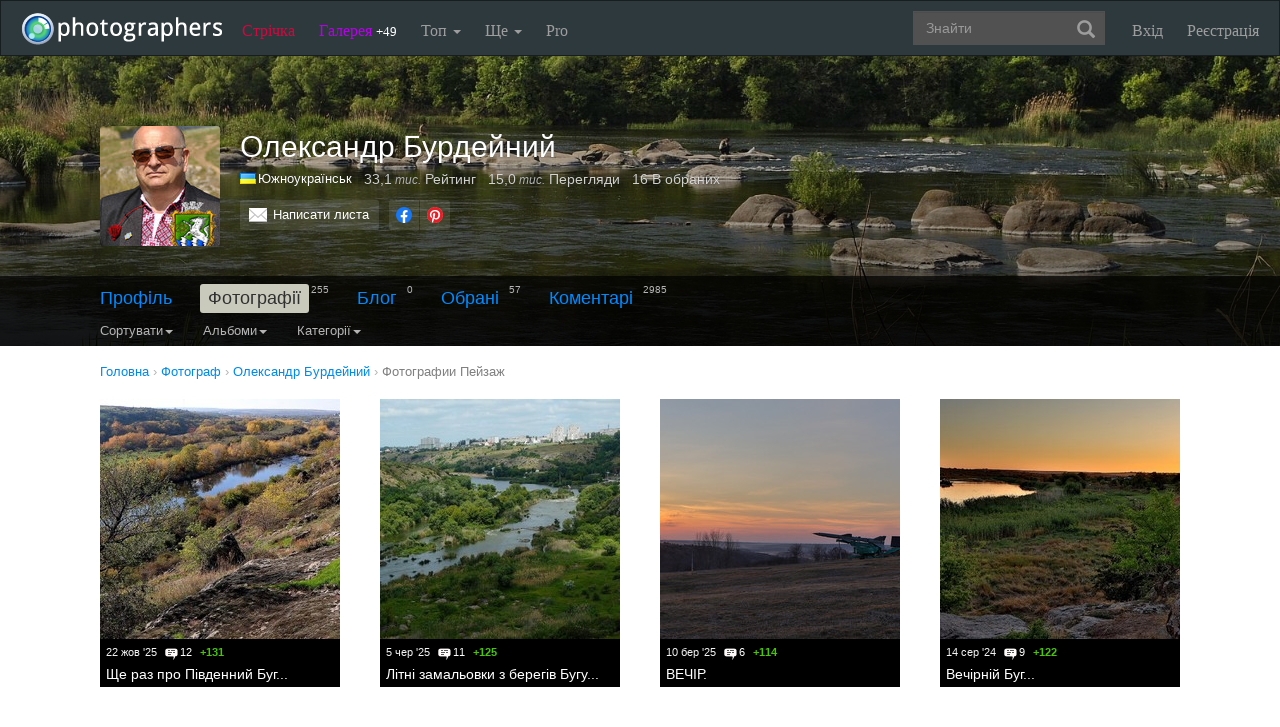

--- FILE ---
content_type: text/html; charset=UTF-8
request_url: https://photographers.ua/OleksandrBurdeyniy/category/9/
body_size: 12002
content:
<!DOCTYPE html PUBLIC "-//W3C//DTD XHTML 1.0 Transitional//EN" "http://www.w3.org/TR/xhtml1/DTD/xhtml1-transitional.dtd">
<html xmlns="http://www.w3.org/1999/xhtml" xml:lang="en" xmlns:og="http://ogp.me/ns#" xmlns:fb="http://ogp.me/ns/fb#">
    <head>
        <title>Олександр Бурдейний - Пейзаж - Нові фотографії / photographers.ua</title>
        <meta http-equiv="content-type" content="text/html; charset=utf-8" />
        		<meta name="description" content="Олександр Бурдейний - Пейзаж - Нові фотографії" />

		<link href="https://photographers.ua/favicon.ico" rel="shortcut icon" type="image/x-icon" />

					<link href="https://photographers.ua/rss/user/14992/" title="RSS 2.0 'Останні фотографії користувача'" type="application/rss+xml" rel="alternate" />
				<link href="https://photographers.ua/rss/lenta/user/14992/" title="RSS 2.0 'Останні топіки стрічки користувача'" type="application/rss+xml" rel="alternate" />
			                <link rel="canonical" href="https://photographers.ua/OleksandrBurdeyniy/category/9/" />
                                <link rel="next" href="https://photographers.ua/OleksandrBurdeyniy/category/9/?page=1" />
                
			<meta property="og:site_name" content="Фотосайт"/>
		<meta property="og:title" content="Олександр Бурдейний - Пейзаж - Нові фотографії"/>
		<meta property="og:type" content="article"/>
		<meta property="og:url" content="https://photographers.ua/OleksandrBurdeyniy/"/>
        <meta property="og:image" content="https://i.photographers.ua/thumbnails/users/14992/240x_dsc0236ag.jpg"/>
        <meta property="og:image:width" content="240"/>
        <meta property="og:image:height" content="240"/>
        <meta property="og:description" content="Олександр Бурдейний - Пейзаж - Нові фотографії" />
        <meta property="fb:app_id" content="112866292129906" />
    
			<link rel="stylesheet" href="https://photographers.ua/media/css-min/common-min.css?8042022" type="text/css" />
		
    
                <script src="https://ajax.googleapis.com/ajax/libs/jquery/3.1.0/jquery.min.js"></script>
    
			<script type="text/javascript" src="https://photographers.ua/media/js-min/common-min.js?27122020"></script>
	
			<script type="text/javascript">
		
            $(function(){

            
			for(i=1; i<2; i++) {

				if($("#paginator" + i) != null) {

					new Paginator(
						("paginator" + i), // id
						9, // pages count
						10, // pages view
						1, // current page number
						"https://photographers.ua/OleksandrBurdeyniy/category/9/", // page url
						"" // query string
					);
				}
				else { break; }
			}
		LoginManager = new LoginManager(); new Search();

            });
        
 var SITE_ADDRESS = 'https://photographers.ua'; 

		</script>
				<script type="text/javascript">
		var msg_tools_1 = 'Повноекранний режим перегляду зображення &mdash; photographers.ua';var msg_tools_2 = 'Нажаль ця функція не працює в Вашому браузері.';var msg_tools_3 = 'Введіть пошту.';var msg_tools_4 = 'Пошта введена неправильно.';var msg_tools_10 = 'Ви впевнені, що хочете поставити';var msg_tools_11 = 'Якщо так, будь ласка, прокоментуйте Вашу оцінку.';var msg_tools_12 = 'Приховати';var msg_tools_13 = 'Показати';var msg_tools_14 = 'Будь ласка, введіть коментар.';var msg_tools_15 = 'Дозволено додавати коментарі довжиною не більше 5 символів';var msg_tools_16 = 'Дозволено додавати коментарі довжиною не більше 2000 символів. Довжина Вашого коментаря - ';var msg_tools_17 = 'Зберегти';var msg_tools_18 = 'Додати';var msg_tools_19 = 'Ви підписалися на коментарі під цією сторінкою';var msg_tools_20 = 'Ви відписалися від коментарів під цією сторінкою';var msg_tools_21 = 'Ви не можете вибирати більше 20 тегів';var msg_tools_22 = 'Введіть заголовок топіка';var msg_tools_23 = 'Введіть текст топіка';var PHOTO_LABELS = ['фотографія', 'фотографії', 'фотографій'];
		</script>
					<script type="text/javascript" src="https://photographers.ua/media/js-min/paginator-min.js"></script>
				        
        <!--noindex-->
        <!-- Google tag (gtag.js) -->
        <script async src="https://www.googletagmanager.com/gtag/js?id=UA-88077-6"></script>
        <script>
            window.dataLayer = window.dataLayer || [];
            function gtag(){dataLayer.push(arguments);}
            gtag('js', new Date());

            gtag('config', 'UA-88077-6');
        </script>
        <!--/noindex-->
		
        
                 
            <script src="https://cdn.admixer.net/scripts3/loader2.js" async
                data-inv="//inv-nets.admixer.net/"
                data-r="single"
                data-sender="admixer"
                data-bundle="desktop"></script>
        </script>
        
        	</head>
    <body>
        <nav class="navbar navbar-inverse" role="navigation">
            <div class="container-fluid">
                <!-- Brand and toggle get grouped for better mobile display -->
                <div class="navbar-header">
                    <a class="navbar-brand" href="https://photographers.ua/" title="на головну">
                                                                                                <img src="/media/img/logo-inverse-5.png" alt="photographers.ua лого" class="small" />
                    </a>
                </div>

                <!-- Collect the nav links, forms, and other content for toggling -->
                <div class="collapse navbar-collapse" id="bs-example-navbar-collapse-1">
                    <ul class="nav navbar-nav">
                        <li class="lenta ">
                            <a href="https://photographers.ua/lenta/">Стрічка <span></span></a>
                        </li>
                        <li class="gallery ">
                            <a href="https://photographers.ua/pictures/days/1/">Галерея <span><span>+49</span></span></a>
                        </li>
                        <li class="dropdown">
                            <a href="https://photographers.ua/ratings/" class="dropdown-toggle" data-toggle="dropdown" data-hover="dropdown" data-delay="500">
                                Топ
                                <b class="caret"></b>
                            </a>
                            <ul class="dropdown-menu" role="menu">
                                <li>
                                    <a href="https://photographers.ua/ratings/users/">ТОП 100 фотографів</a>
                                </li>
                                <li>
                                    <a href="https://photographers.ua/ratings/pictures/">ТОП 100 фотографій</a>
                                </li>
                                <li>
                                    <a href="https://photographers.ua/ratings/picturesday/">Картина дня</a>
                                </li>
                            </ul>
                        </li>
                        <li class="dropdown ">
                            <a href="https://photographers.ua/about/" class="dropdown-toggle" data-toggle="dropdown" data-hover="dropdown" data-delay="500">
                                Ще
                                <b class="caret"></b>
                            </a>
                            <ul class="dropdown-menu" role="menu">
                                <li>
                                    <a href="https://photographers.ua/about/">Про проект</a>
                                </li>
                                <li>
                                    <a href="https://photographers.ua/stuff/day/">День з фотограферс</a>
                                </li>
                                <li>
                                    <a href="https://photographers.ua/stuff/comments/">Коментарі</a>
                                </li>
                            </ul>
                        </li>
                        <li class="">
                            <a href="https://photographers.ua/user/pro/">
                                Pro
                            </a>
                        </li>
                    </ul>

                    
                                            <ul class="nav navbar-nav navbar-right">
                            <li>
                                <a class="enter" id="btnShowLoginDialog" href="https://photographers.ua/user/login/"><i></i>Вхід</a>
                            </li>
                            <li>
                                <a class="register" href="https://photographers.ua/signup/">Реєстрація</a>
                            </li>
                        </ul>
                                        <div class="b-header-search">
                        <div class="b-search ">
                            <div class="control">
                                <form role="search" class="navbar-form fr" method="get" enctype="application/x-www-form-urlencoded" action="/search/" id="searchForm">
                                    <div class="form-group">
                                        <input type="text" class="form-control span2" placeholder="Знайти" value='' name='q' autocomplete='off' id='strFreeText' />
                                        <button class="btn-link btn" style="margin-left: -44px" type="submit" id="searchButton">
                                            <span class="glyphicon glyphicon-search"></span>
                                        </button>
                                    </div>
                                </form>
                                <div class="panel hidden">
                                    <div class="left"></div>
                                    <div class="right"></div>
                                    <div class="top"></div>
                                    <div class="bottom"></div>
                                    <div class="corner-lt"></div>
                                    <div class="corner-lb"></div>
                                    <div class="corner-rb"></div>
                                    <div class="corner-rt"></div>
                                    <div class="surface"></div>
                                    <div class="searched-items"></div>
                                    <div class="g-clearer"></div>

                                    <a id="SearchClose" class="b-dialog__x dialog-close-btn" href="javascript:void(0);" rel="nofollow"></a>
                                </div>

                            </div>
                        </div>
                    </div>
                </div><!-- /.navbar-collapse -->
            </div><!-- /.container-fluid -->
        </nav>



    <style type="text/css">
    .navbar { margin: 0px !important; }
</style>


   


    





    
<div id="px" class="userprofile photos">
<div id="cover" style="height: 290px;" class="">
    <div class="wrap">
        <div style="background-image: url('https://i.photographers.ua/images/users/14992/_dsc1954.jpg'); transform: translate3d(0px, 0px, 0px); top: 0px;" class="inside">
        </div>
    </div>
    <div class="bottom">
        <div class="fademe">
            <div class="wrapper">
                <div class="person clearfix">
                    <div class="avatar"><div class="user_avatar_wrap"><div class="user_avatar user_plus size_large"><a class="user_avatar_link" href="https://photographers.ua/OleksandrBurdeyniy/"><img width="120" src="https://i.photographers.ua/thumbnails/users/14992/120x_dsc0236ag.jpg" title="Олександр Бурдейний"  alt="Олександр Бурдейний" /></a></div></div></div>
                    <div class="info">
                        <div class="clearfix">
                            <h1>Олександр Бурдейний</h1>
                        </div>
                        <div class="stats">
                            <ul>
                                <li>
                                    <div class="c">
                                                                                                                                    <a href="https://photographers.ua/fotografy/ukraina/" title="Фотограф Україна" alt="Фотограф Україна"><img src="/media/img/countries/1.png" width="16" height="11" style="border: 0px; margin-right: 2px; margin-bottom: -1px;" /></a><a href="https://photographers.ua/fotografy/ukraina/yuzhnoukrainsk/" title="Фотограф Южноукраїнськ" alt="Фотограф Южноукраїнськ">Южноукраїнськ</a>
                                                                                                                        </div>
                                </li>
                                <li><span class="nobr" title="33 104">33,1<span class="measure"> тис.</span></span> Рейтинг</li>
                                <li><span class="nobr" title="15 045">15,0<span class="measure"> тис.</span></span> Перегляди</li>
                                <li>16 В обраних</li>
                            </ul>
                        </div>
                        <div class="actions clearfix">

                                                        <div class="buttons">
                                <a class="button clear_white mail" href="https://photographers.ua/OleksandrBurdeyniy/email/">Написати листа</a>
                                                            </div>

                            
                                <!--noindex-->
                                <script>$(function() { new UserProfile(); });</script>
                                <!--/noindex-->
                            
                            
                            <!--noindex-->

<div class="share">
    <ul class="clearfix">
        <li><a class="facebook" href="https://www.facebook.com/sharer.php?u=https://photographers.ua/OleksandrBurdeyniy/&t=%D0%9E%D0%BB%D0%B5%D0%BA%D1%81%D0%B0%D0%BD%D0%B4%D1%80+%D0%91%D1%83%D1%80%D0%B4%D0%B5%D0%B9%D0%BD%D0%B8%D0%B9+-+%D0%9F%D0%B5%D0%B9%D0%B7%D0%B0%D0%B6+-+%D0%9D%D0%BE%D0%B2%D1%96+%D1%84%D0%BE%D1%82%D0%BE%D0%B3%D1%80%D0%B0%D1%84%D1%96%D1%97+%2F+photographers.ua" title="Надіслати в Facebook" rel="nofollow" target="_blank"></a></li>
        <li><a class="pinterest" href="https://www.pinterest.com/pin/create/button/?url=https://photographers.ua/OleksandrBurdeyniy/&media=https://i.photographers.ua/thumbnails/users/14992/240x_dsc0236ag.jpg&description=%D0%9E%D0%BB%D0%B5%D0%BA%D1%81%D0%B0%D0%BD%D0%B4%D1%80+%D0%91%D1%83%D1%80%D0%B4%D0%B5%D0%B9%D0%BD%D0%B8%D0%B9+-+%D0%9F%D0%B5%D0%B9%D0%B7%D0%B0%D0%B6+-+%D0%9D%D0%BE%D0%B2%D1%96+%D1%84%D0%BE%D1%82%D0%BE%D0%B3%D1%80%D0%B0%D1%84%D1%96%D1%97+%2F+photographers.ua" title="Надіслати в Pinterest" rel="nofollow" target="_blank"></a></li>
    </ul>
</div>

<!--/noindex-->


                        </div>
                    </div>
                </div>
            </div>
        </div>

        <div class="fill ">
            <div class="subnav">
                <div class="wrapper">
                    
                        <div class="menu ">
                                                        <div class="menu_item">
                                                                    <a href="https://photographers.ua/OleksandrBurdeyniy/profile/">Профіль</a>                                                            </div>
                                                        <div class="menu_item">
                                                                    <b>Фотографії</b><span class="count">255</span>                                                            </div>
                                                        <div class="menu_item">
                                                                    <a href="https://photographers.ua/OleksandrBurdeyniy/blog/">Блог</a><span class="count">0</span>                                                            </div>
                                                        <div class="menu_item">
                                                                    <a href="https://photographers.ua/OleksandrBurdeyniy/fav/">Обрані</a><span class="count">57</span>                                                            </div>
                                                        <div class="menu_item">
                                                                    <a href="https://photographers.ua/OleksandrBurdeyniy/comments/">Коментарі</a><span class="count">2985</span>                                                            </div>
                                                    </div>

                        
                        
                            <div class="clear_0"></div>

                            <div class="navbar-inverse">
                                <ul class="nav">
                                    
    <li class="dropdown">
        <a class="dropdown-toggle" data-toggle="dropdown" data-hover="dropdown" data-delay="500" rel="nofollow" href="javascript:void(0);">
            Сортувати<b class="caret"></b>
        </a>
        <ul class="dropdown-menu">
            <li class="active">
                <a href="https://photographers.ua/OleksandrBurdeyniy/category/9/">датою</a>
            </li>
            <li>
                <a href="https://photographers.ua/OleksandrBurdeyniy/category/9/sort/popularity/">популярністю</a>
            </li>
            <li>
                <a href="https://photographers.ua/OleksandrBurdeyniy/sort/participation/">участі в зйомці</a>
            </li>
        </ul>
    </li>

                                </ul>
                            </div>

                            <div class="navbar-inverse">
                                <ul class="nav">
                                    
            <li class="dropdown">
            <a class="dropdown-toggle" data-toggle="dropdown" data-hover="dropdown" data-delay="500" rel="nofollow" href="javascript:void(0);">
                Альбоми<b class="caret"></b>
            </a>
            <ul class="dropdown-menu">
                <li class="active">
                    <a href="https://photographers.ua/OleksandrBurdeyniy/category/9/">Всі</a>
                </li>
                                    <li>
                        <a href="https://photographers.ua/OleksandrBurdeyniy/album/90993/category/9/">А із нашого вікна...</a>
                    </li>
                                                        <li>
                        <a href="https://photographers.ua/OleksandrBurdeyniy/album/90505/category/9/">Місто</a>
                    </li>
                                                        <li>
                        <a href="https://photographers.ua/OleksandrBurdeyniy/album/90503/category/9/">Південний Буг</a>
                    </li>
                                                        <li>
                        <a href="https://photographers.ua/OleksandrBurdeyniy/album/36920/category/9/">Моя Украина</a>
                    </li>
                                                </ul>
        </li>
    
                                </ul>
                            </div>

                            <div class="navbar-inverse">
                                <ul class="nav">
                                    
            <li class="dropdown">
            <a class="dropdown-toggle" data-toggle="dropdown" data-hover="dropdown" data-delay="500" rel="nofollow" href="javascript:void(0);">
                Категорії<b class="caret"></b>
            </a>
            <ul class="dropdown-menu">
                <li>
                    <a href="https://photographers.ua/OleksandrBurdeyniy/">Всі</a>
                </li>
                                                            <li class="active">
                            <a href="https://photographers.ua/OleksandrBurdeyniy/category/9/">Пейзаж<!--noindex--><span class="count"> 208</span><!--/noindex--></a>
                        </li>
                                                                                                                                                                                        <li>
                            <a href="https://photographers.ua/OleksandrBurdeyniy/category/16/">Тварини<!--noindex--><span class="count"> 2</span><!--/noindex--></a>
                        </li>
                                                                                                        <li>
                            <a href="https://photographers.ua/OleksandrBurdeyniy/category/2/">Місто, архітектура<!--noindex--><span class="count"> 8</span><!--/noindex--></a>
                        </li>
                                                                                                        <li>
                            <a href="https://photographers.ua/OleksandrBurdeyniy/category/20/">Різне<!--noindex--><span class="count"> 1</span><!--/noindex--></a>
                        </li>
                                                                        </ul>
        </li>
    
                                </ul>
                            </div>
                        
                        
                        
                                            
                </div>
            </div>
        </div>
    </div>
</div>
</div>


<div class="wrapper user_profile_content clearfix photos">

    
            <div vocab="https://schema.org/" typeof="BreadcrumbList" class="breadcrumbs">
        <span property="itemListElement" typeof="ListItem">
            <a href="https://photographers.ua/" property="item" typeof="WebPage"><span property="name">Головна</span></a><meta property="position" content="1" /> ›
        </span>

        <span>
            <a href="https://photographers.ua/fotografy/ukraina/yuzhnoukrainsk/" title="Фотограф Южноукраїнськ"><span>Фотограф</span></a><span> ›</span>
        </span>

        <span property="itemListElement" typeof="ListItem">
            <a href="https://photographers.ua/OleksandrBurdeyniy/" property="item" typeof="WebPage"><span property="name">Олександр Бурдейний</span></a><meta property="position" content="2" /><span> ›</span>
        </span>

    
            <span property="itemListElement" typeof="ListItem">
            <a href="https://photographers.ua/OleksandrBurdeyniy/category/9/" property="item" typeof="WebPage"><span property="name">Фотографии Пейзаж</span></a><meta property="position" content="3" /><span> ›</span>
        </span>
        </div>

        <div class="grid clearfix">
                                <div class="pictures-search">
        
            <div class="photo">
                
                                                    
                <a href="https://photographers.ua/photo/sche-raz-pro-pivdenniy-bug-1466206/" title="Ще раз про Південний Буг..." alt="Ще раз про Південний Буг...">
                    <img align="absmiddle" width="240" src="https://i.photographers.ua/thumbnails/pictures/14992/240ximg_5908.jpg" alt="Ще раз про Південний Буг..."/>
                </a>

                <div class="info">
                    <div class="shadow"></div>

                                                                
                    <div class="stat">
                        <div class="fl">
                            <span class="date">22 жов '25</span>                            <span class="c-count">12<i></i></span>                            
                            <span class="score plus">+131</span>                        </div>
                                                                                            </div>
                    <div class='name_about clear'>

                        <div class="name">
                                                            <a href="https://photographers.ua/photo/sche-raz-pro-pivdenniy-bug-1466206/">Ще раз про Південний Буг...</a>
                                                    </div>

                                            </div>
                </div>
            </div>
        
            <div class="photo">
                
                                                    
                <a href="https://photographers.ua/photo/litni-zamaljovki-z-beregiv-bugu-1458768/" title="Літні замальовки з берегів Бугу..." alt="Літні замальовки з берегів Бугу...">
                    <img align="absmiddle" width="240" src="https://i.photographers.ua/thumbnails/pictures/14992/240xdscn1139.jpg" alt="Літні замальовки з берегів Бугу..."/>
                </a>

                <div class="info">
                    <div class="shadow"></div>

                                                                
                    <div class="stat">
                        <div class="fl">
                            <span class="date">5 чер '25</span>                            <span class="c-count">11<i></i></span>                            
                            <span class="score plus">+125</span>                        </div>
                                                                                            </div>
                    <div class='name_about clear'>

                        <div class="name">
                                                            <a href="https://photographers.ua/photo/litni-zamaljovki-z-beregiv-bugu-1458768/">Літні замальовки з берегів Бугу...</a>
                                                    </div>

                                            </div>
                </div>
            </div>
        
            <div class="photo">
                
                                                    
                <a href="https://photographers.ua/photo/vechir-1453850/" title="ВЕЧІР." alt="ВЕЧІР.">
                    <img align="absmiddle" width="240" src="https://i.photographers.ua/thumbnails/pictures/14992/240ximg_5640.jpg" alt="ВЕЧІР."/>
                </a>

                <div class="info">
                    <div class="shadow"></div>

                                                                
                    <div class="stat">
                        <div class="fl">
                            <span class="date">10 бер '25</span>                            <span class="c-count">6<i></i></span>                            
                            <span class="score plus">+114</span>                        </div>
                                                                                            </div>
                    <div class='name_about clear'>

                        <div class="name">
                                                            <a href="https://photographers.ua/photo/vechir-1453850/">ВЕЧІР.</a>
                                                    </div>

                                            </div>
                </div>
            </div>
        
            <div class="photo">
                
                                                    
                <a href="https://photographers.ua/photo/vechirniy-bug-1442914/" title="Вечірній Буг..." alt="Вечірній Буг...">
                    <img align="absmiddle" width="240" src="https://i.photographers.ua/thumbnails/pictures/14992/240ximg_5464_kopiya.jpg" alt="Вечірній Буг..."/>
                </a>

                <div class="info">
                    <div class="shadow"></div>

                                                                
                    <div class="stat">
                        <div class="fl">
                            <span class="date">14 сер '24</span>                            <span class="c-count">9<i></i></span>                            
                            <span class="score plus">+122</span>                        </div>
                                                                                            </div>
                    <div class='name_about clear'>

                        <div class="name">
                                                            <a href="https://photographers.ua/photo/vechirniy-bug-1442914/">Вечірній Буг...</a>
                                                    </div>

                                            </div>
                </div>
            </div>
        
            <div class="photo">
                
                                                    
                <a href="https://photographers.ua/photo/zamaljovki-z-beregiv-bugu-1428191/" title="Замальовки з берегів Бугу..." alt="Замальовки з берегів Бугу...">
                    <img align="absmiddle" width="240" src="https://i.photographers.ua/thumbnails/pictures/14992/240x_dsc336353428.jpg" alt="Замальовки з берегів Бугу..."/>
                </a>

                <div class="info">
                    <div class="shadow"></div>

                                                                
                    <div class="stat">
                        <div class="fl">
                            <span class="date">2 лис '23</span>                            <span class="c-count">4<i></i></span>                            
                            <span class="score plus">+106</span>                        </div>
                                                                                            </div>
                    <div class='name_about clear'>

                        <div class="name">
                                                            <a href="https://photographers.ua/photo/zamaljovki-z-beregiv-bugu-1428191/">Замальовки з берегів Бугу...</a>
                                                    </div>

                                            </div>
                </div>
            </div>
        
            <div class="photo">
                
                                                    
                <a href="https://photographers.ua/photo/zamaljovki-z-beregiv-bugu-1423728/" title="Замальовки з берегів Бугу..." alt="Замальовки з берегів Бугу...">
                    <img align="absmiddle" width="240" src="https://i.photographers.ua/thumbnails/pictures/14992/240ximg_4668.jpg" alt="Замальовки з берегів Бугу..."/>
                </a>

                <div class="info">
                    <div class="shadow"></div>

                                                                
                    <div class="stat">
                        <div class="fl">
                            <span class="date">4 сер '23</span>                            <span class="c-count">4<i></i></span>                            
                            <span class="score plus">+104</span>                        </div>
                                                                                            </div>
                    <div class='name_about clear'>

                        <div class="name">
                                                            <a href="https://photographers.ua/photo/zamaljovki-z-beregiv-bugu-1423728/">Замальовки з берегів Бугу...</a>
                                                    </div>

                                            </div>
                </div>
            </div>
        
            <div class="photo">
                
                                                    
                <a href="https://photographers.ua/photo/beregami-bugu-1423676/" title="Берегами Бугу..." alt="Берегами Бугу...">
                    <img align="absmiddle" width="240" src="https://i.photographers.ua/thumbnails/pictures/14992/240ximg_4683.jpg" alt="Берегами Бугу..."/>
                </a>

                <div class="info">
                    <div class="shadow"></div>

                                                                
                    <div class="stat">
                        <div class="fl">
                            <span class="date">3 сер '23</span>                            <span class="c-count">18<i></i></span>                            
                            <span class="score plus">+131</span>                        </div>
                                                                                            </div>
                    <div class='name_about clear'>

                        <div class="name">
                                                            <a href="https://photographers.ua/photo/beregami-bugu-1423676/">Берегами Бугу...</a>
                                                    </div>

                                            </div>
                </div>
            </div>
        
            <div class="photo">
                
                                                    
                <a href="https://photographers.ua/photo/relax-1418988/" title="Relax..." alt="Relax...">
                    <img align="absmiddle" width="240" src="https://i.photographers.ua/thumbnails/pictures/14992/240ximg_4567.jpg" alt="Relax..."/>
                </a>

                <div class="info">
                    <div class="shadow"></div>

                                                                
                    <div class="stat">
                        <div class="fl">
                            <span class="date">9 тра '23</span>                            <span class="c-count">8<i></i></span>                            
                            <span class="score plus">+104</span>                        </div>
                                                                                            </div>
                    <div class='name_about clear'>

                        <div class="name">
                                                            <a href="https://photographers.ua/photo/relax-1418988/">Relax...</a>
                                                    </div>

                                            </div>
                </div>
            </div>
        
            <div class="photo">
                
                                                    
                <a href="https://photographers.ua/photo/tihesenko-voda-pline-1403760/" title="Тихесенько вода плине..." alt="Тихесенько вода плине...">
                    <img align="absmiddle" width="240" src="https://i.photographers.ua/thumbnails/pictures/14992/240ximg_4340.jpg" alt="Тихесенько вода плине..."/>
                </a>

                <div class="info">
                    <div class="shadow"></div>

                                                                
                    <div class="stat">
                        <div class="fl">
                            <span class="date">12 сер '22</span>                            <span class="c-count">11<i></i></span>                            
                            <span class="score plus">+134</span>                        </div>
                                                                                            </div>
                    <div class='name_about clear'>

                        <div class="name">
                                                            <a href="https://photographers.ua/photo/tihesenko-voda-pline-1403760/">Тихесенько вода плине...</a>
                                                    </div>

                                            </div>
                </div>
            </div>
        
            <div class="photo">
                
                                                    
                <a href="https://photographers.ua/photo/zaraz-bude-dosch-1402870/" title="Зараз буде дощ..." alt="Зараз буде дощ...">
                    <img align="absmiddle" width="240" src="https://i.photographers.ua/thumbnails/pictures/14992/240ximg_4251.jpg" alt="Зараз буде дощ..."/>
                </a>

                <div class="info">
                    <div class="shadow"></div>

                                                                
                    <div class="stat">
                        <div class="fl">
                            <span class="date">27 лип '22</span>                            <span class="c-count">4<i></i></span>                            
                            <span class="score plus">+106</span>                        </div>
                                                                                            </div>
                    <div class='name_about clear'>

                        <div class="name">
                                                            <a href="https://photographers.ua/photo/zaraz-bude-dosch-1402870/">Зараз буде дощ...</a>
                                                    </div>

                                            </div>
                </div>
            </div>
        
            <div class="photo">
                
                                                    
                <a href="https://photographers.ua/photo/vse-bude-ukraina-1400900/" title="Все буде Україна!!!" alt="Все буде Україна!!!">
                    <img align="absmiddle" width="240" src="https://i.photographers.ua/thumbnails/pictures/14992/240ximg_4330.jpg" alt="Все буде Україна!!!"/>
                </a>

                <div class="info">
                    <div class="shadow"></div>

                                                                
                    <div class="stat">
                        <div class="fl">
                            <span class="date">21 чер '22</span>                            <span class="c-count">5<i></i></span>                            
                            <span class="score plus">+110</span>                        </div>
                                                                                            </div>
                    <div class='name_about clear'>

                        <div class="name">
                                                            <a href="https://photographers.ua/photo/vse-bude-ukraina-1400900/">Все буде Україна!!!</a>
                                                    </div>

                                            </div>
                </div>
            </div>
        
            <div class="photo">
                
                                                    
                <a href="https://photographers.ua/photo/zima-1393106/" title="Зима..." alt="Зима...">
                    <img align="absmiddle" width="240" src="https://i.photographers.ua/thumbnails/pictures/14992/240ximg_4197.jpg" alt="Зима..."/>
                </a>

                <div class="info">
                    <div class="shadow"></div>

                                                                
                    <div class="stat">
                        <div class="fl">
                            <span class="date">22 січ '22</span>                            <span class="c-count">2<i></i></span>                            
                            <span class="score plus">+154</span>                        </div>
                                                                                            </div>
                    <div class='name_about clear'>

                        <div class="name">
                                                            <a href="https://photographers.ua/photo/zima-1393106/">Зима...</a>
                                                    </div>

                                            </div>
                </div>
            </div>
        
            <div class="photo">
                
                                                    
                <a href="https://photographers.ua/photo/rizdvyaniy-vechir-bilya-richki-1391266/" title="Різдвяний вечір біля річки..." alt="Різдвяний вечір біля річки...">
                    <img align="absmiddle" width="240" src="https://i.photographers.ua/thumbnails/pictures/14992/240ximg_20220107_1605165921.jpg" alt="Різдвяний вечір біля річки..."/>
                </a>

                <div class="info">
                    <div class="shadow"></div>

                                                                
                    <div class="stat">
                        <div class="fl">
                            <span class="date">7 січ '22</span>                            <span class="c-count">5<i></i></span>                            
                            <span class="score plus">+157</span>                        </div>
                                                                                            </div>
                    <div class='name_about clear'>

                        <div class="name">
                                                            <a href="https://photographers.ua/photo/rizdvyaniy-vechir-bilya-richki-1391266/">Різдвяний вечір біля річки...</a>
                                                    </div>

                                            </div>
                </div>
            </div>
        
            <div class="photo">
                
                                                    
                <a href="https://photographers.ua/photo/ostanniy-iz-mogikan-1390905/" title="Останній із Могікан..." alt="Останній із Могікан...">
                    <img align="absmiddle" width="240" src="https://i.photographers.ua/thumbnails/pictures/14992/240ximg_4126.jpg" alt="Останній із Могікан..."/>
                </a>

                <div class="info">
                    <div class="shadow"></div>

                                                                
                    <div class="stat">
                        <div class="fl">
                            <span class="date">4 січ '22</span>                            <span class="c-count">13<i></i></span>                            
                            <span class="score plus">+175</span>                        </div>
                                                                                            </div>
                    <div class='name_about clear'>

                        <div class="name">
                                                            <a href="https://photographers.ua/photo/ostanniy-iz-mogikan-1390905/">Останній із Могікан...</a>
                                                    </div>

                                            </div>
                </div>
            </div>
        
            <div class="photo">
                
                                                    
                <a href="https://photographers.ua/photo/osinnjo-vechirnya-zamaljovka-1386922/" title="Осінньо-вечірня замальовка..." alt="Осінньо-вечірня замальовка...">
                    <img align="absmiddle" width="240" src="https://i.photographers.ua/thumbnails/pictures/14992/240ximg_20211203_153051.jpg" alt="Осінньо-вечірня замальовка..."/>
                </a>

                <div class="info">
                    <div class="shadow"></div>

                                                                
                    <div class="stat">
                        <div class="fl">
                            <span class="date">3 гру '21</span>                            <span class="c-count">11<i></i></span>                            
                            <span class="score plus">+162</span>                        </div>
                                                                                            </div>
                    <div class='name_about clear'>

                        <div class="name">
                                                            <a href="https://photographers.ua/photo/osinnjo-vechirnya-zamaljovka-1386922/">Осінньо-вечірня замальовка...</a>
                                                    </div>

                                            </div>
                </div>
            </div>
        
            <div class="photo">
                
                                                    
                <a href="https://photographers.ua/photo/osinnjo-vechirnya-zamaljovka-1386906/" title="Осінньо-вечірня замальовка..." alt="Осінньо-вечірня замальовка...">
                    <img align="absmiddle" width="240" src="https://i.photographers.ua/thumbnails/pictures/14992/240ximg_20211121_155651.jpg" alt="Осінньо-вечірня замальовка..."/>
                </a>

                <div class="info">
                    <div class="shadow"></div>

                                                                
                    <div class="stat">
                        <div class="fl">
                            <span class="date">3 гру '21</span>                            <span class="c-count">4<i></i></span>                            
                            <span class="score plus">+150</span>                        </div>
                                                                                            </div>
                    <div class='name_about clear'>

                        <div class="name">
                                                            <a href="https://photographers.ua/photo/osinnjo-vechirnya-zamaljovka-1386906/">Осінньо-вечірня замальовка...</a>
                                                    </div>

                                            </div>
                </div>
            </div>
        
            <div class="photo">
                
                                                    
                <a href="https://photographers.ua/photo/osinnjo-vechirnya-zamaljovka-1385555/" title="Осінньо-вечірня замальовка..." alt="Осінньо-вечірня замальовка...">
                    <img align="absmiddle" width="240" src="https://i.photographers.ua/thumbnails/pictures/14992/240ximg_4061.jpg" alt="Осінньо-вечірня замальовка..."/>
                </a>

                <div class="info">
                    <div class="shadow"></div>

                                                                
                    <div class="stat">
                        <div class="fl">
                            <span class="date">22 лис '21</span>                            <span class="c-count">5<i></i></span>                            
                            <span class="score plus">+152</span>                        </div>
                                                                                            </div>
                    <div class='name_about clear'>

                        <div class="name">
                                                            <a href="https://photographers.ua/photo/osinnjo-vechirnya-zamaljovka-1385555/">Осінньо-вечірня замальовка...</a>
                                                    </div>

                                            </div>
                </div>
            </div>
        
            <div class="photo">
                
                                                    
                <a href="https://photographers.ua/photo/svit-dlya-dvoh-1385423/" title="Світ для двох..." alt="Світ для двох...">
                    <img align="absmiddle" width="240" src="https://i.photographers.ua/thumbnails/pictures/14992/240ximg_20211121_155735a.jpg" alt="Світ для двох..."/>
                </a>

                <div class="info">
                    <div class="shadow"></div>

                                                                
                    <div class="stat">
                        <div class="fl">
                            <span class="date">21 лис '21</span>                            <span class="c-count">2<i></i></span>                            
                            <span class="score plus">+151</span>                        </div>
                                                                                            </div>
                    <div class='name_about clear'>

                        <div class="name">
                                                            <a href="https://photographers.ua/photo/svit-dlya-dvoh-1385423/">Світ для двох...</a>
                                                    </div>

                                            </div>
                </div>
            </div>
        
            <div class="photo">
                
                                                    
                <a href="https://photographers.ua/photo/osinnim-vechorom-nad-bugom-1384756/" title="Осіннім вечором над Бугом..." alt="Осіннім вечором над Бугом...">
                    <img align="absmiddle" width="240" src="https://i.photographers.ua/thumbnails/pictures/14992/240ximg_4072.jpg" alt="Осіннім вечором над Бугом..."/>
                </a>

                <div class="info">
                    <div class="shadow"></div>

                                                                
                    <div class="stat">
                        <div class="fl">
                            <span class="date">16 лис '21</span>                            <span class="c-count">7<i></i></span>                            
                            <span class="score plus">+139</span>                        </div>
                                                                                            </div>
                    <div class='name_about clear'>

                        <div class="name">
                                                            <a href="https://photographers.ua/photo/osinnim-vechorom-nad-bugom-1384756/">Осіннім вечором над Бугом...</a>
                                                    </div>

                                            </div>
                </div>
            </div>
        
            <div class="photo">
                
                                                    
                <a href="https://photographers.ua/photo/beregami-hodit-osin-1384281/" title="Берегами ходить осінь..." alt="Берегами ходить осінь...">
                    <img align="absmiddle" width="240" src="https://i.photographers.ua/thumbnails/pictures/14992/240ximg_4030.jpg" alt="Берегами ходить осінь..."/>
                </a>

                <div class="info">
                    <div class="shadow"></div>

                                                                
                    <div class="stat">
                        <div class="fl">
                            <span class="date">12 лис '21</span>                            <span class="c-count">5<i></i></span>                            
                            <span class="score plus">+145</span>                        </div>
                                                                                            </div>
                    <div class='name_about clear'>

                        <div class="name">
                                                            <a href="https://photographers.ua/photo/beregami-hodit-osin-1384281/">Берегами ходить осінь...</a>
                                                    </div>

                                            </div>
                </div>
            </div>
        
            <div class="photo">
                
                                                    
                <a href="https://photographers.ua/photo/beregami-osinnjogo-bugu-1382848/" title="Берегами осіннього Бугу..." alt="Берегами осіннього Бугу...">
                    <img align="absmiddle" width="240" src="https://i.photographers.ua/thumbnails/pictures/14992/240x_imeni-10.jpg" alt="Берегами осіннього Бугу..."/>
                </a>

                <div class="info">
                    <div class="shadow"></div>

                                                                
                    <div class="stat">
                        <div class="fl">
                            <span class="date">2 лис '21</span>                            <span class="c-count">7<i></i></span>                            
                            <span class="score plus">+134</span>                        </div>
                                                                                            </div>
                    <div class='name_about clear'>

                        <div class="name">
                                                            <a href="https://photographers.ua/photo/beregami-osinnjogo-bugu-1382848/">Берегами осіннього Бугу...</a>
                                                    </div>

                                            </div>
                </div>
            </div>
        
            <div class="photo">
                
                                                    
                <a href="https://photographers.ua/photo/beregami-hodit-osin-1382180/" title="Берегами ходить осінь..." alt="Берегами ходить осінь...">
                    <img align="absmiddle" width="240" src="https://i.photographers.ua/thumbnails/pictures/14992/240ximg_3995.jpg" alt="Берегами ходить осінь..."/>
                </a>

                <div class="info">
                    <div class="shadow"></div>

                                                                
                    <div class="stat">
                        <div class="fl">
                            <span class="date">28 жов '21</span>                            <span class="c-count">8<i></i></span>                            
                            <span class="score plus">+143</span>                        </div>
                                                                                            </div>
                    <div class='name_about clear'>

                        <div class="name">
                                                            <a href="https://photographers.ua/photo/beregami-hodit-osin-1382180/">Берегами ходить осінь...</a>
                                                    </div>

                                            </div>
                </div>
            </div>
        
            <div class="photo">
                
                                                    
                <a href="https://photographers.ua/photo/beregami-osinnjogo-bugu-1381849/" title="Берегами осіннього Бугу..." alt="Берегами осіннього Бугу...">
                    <img align="absmiddle" width="240" src="https://i.photographers.ua/thumbnails/pictures/14992/240xdscn6565.jpg" alt="Берегами осіннього Бугу..."/>
                </a>

                <div class="info">
                    <div class="shadow"></div>

                                                                
                    <div class="stat">
                        <div class="fl">
                            <span class="date">26 жов '21</span>                            <span class="c-count">8<i></i></span>                            
                            <span class="score plus">+146</span>                        </div>
                                                                                            </div>
                    <div class='name_about clear'>

                        <div class="name">
                                                            <a href="https://photographers.ua/photo/beregami-osinnjogo-bugu-1381849/">Берегами осіннього Бугу...</a>
                                                    </div>

                                            </div>
                </div>
            </div>
        
            <div class="photo">
                
                                                    
                <a href="https://photographers.ua/photo/ponad-bugom-1380248/" title="Понад Бугом..." alt="Понад Бугом...">
                    <img align="absmiddle" width="240" src="https://i.photographers.ua/thumbnails/pictures/14992/240ximg_3977.jpg" alt="Понад Бугом..."/>
                </a>

                <div class="info">
                    <div class="shadow"></div>

                                                                
                    <div class="stat">
                        <div class="fl">
                            <span class="date">13 жов '21</span>                            <span class="c-count">10<i></i></span>                            
                            <span class="score plus">+153</span>                        </div>
                                                                                            </div>
                    <div class='name_about clear'>

                        <div class="name">
                                                            <a href="https://photographers.ua/photo/ponad-bugom-1380248/">Понад Бугом...</a>
                                                    </div>

                                            </div>
                </div>
            </div>
            </div>
                    </div>
        <div class="aftergrid clearfix">
            
	


<div class="fl" id="paginator_prev">
		<b>
			<span class="arr">&larr; Ctrl</span> Попередня
		</b>
	</div>

<div class="fl" id="paginator_next">
		<a href="https://photographers.ua/OleksandrBurdeyniy/category/9/?page=1">
		Наступна <span class="arr">Ctrl &rarr;</span></a>
		</a>
	</div>



<div class="fl paginator" id="paginator1" ><table class="fieldTextBig" border="0" style="margin-left: 0px;" cellpadding="2">
<tr><td width="10%"><b>Страницы:</b></td><td><table cellpadding="5" cellspacing="0"><tr>
					<td style="background-color: #E8E9EC;"><b>1</b></td>
				
					<td><a href="https://photographers.ua/OleksandrBurdeyniy/category/9/?page=1&">2</a></td>
				
					<td><a href="https://photographers.ua/OleksandrBurdeyniy/category/9/?page=2&">3</a></td>
				
					<td><a href="https://photographers.ua/OleksandrBurdeyniy/category/9/?page=3&">4</a></td>
				
					<td><a href="https://photographers.ua/OleksandrBurdeyniy/category/9/?page=4&">5</a></td>
				
					<td><a href="https://photographers.ua/OleksandrBurdeyniy/category/9/?page=5&">6</a></td>
				
					<td><a href="https://photographers.ua/OleksandrBurdeyniy/category/9/?page=7&">...</a></td>
				</tr></table></td></tr>
				<tr>
					<td colspan="13">&larr; Попередня&nbsp;
			
			<a href="https://photographers.ua/OleksandrBurdeyniy/category/9/?page=1">Наступна &rarr;</a>
					</td>
				</tr>
			

				</table>
		</div>



<input type="hidden" value="https://photographers.ua/OleksandrBurdeyniy/category/9/?page=1" id="nextLink" />
<input type="hidden" value="" id="prevLink" />

        </div>
    </div>
    <div class="b-center-banner clearfix">
    
        <script type='text/javascript'>
            (window.globalAmlAds = window.globalAmlAds || []).push(function() {
                globalAml.defineSlot({z: 'b9e2e022-f373-4cc5-8315-e8ea102ba53c', ph: 'admixer_b9e2e022f3734cc58315e8ea102ba53c_zone_2014_sect_1123_site_1110', i: 'inv-nets', s:'47b8a462-162d-4208-9812-0b17aa42b6b0', sender: 'admixer'});
                globalAml.singleRequest("admixer");});
        </script>

        <div id='admixer_b9e2e022f3734cc58315e8ea102ba53c_zone_2014_sect_1123_site_1110' data-sender='admixer'></div>
        <script type='text/javascript'>
            (window.globalAmlAds = window.globalAmlAds || []).push(function() {
                globalAml.display('admixer_b9e2e022f3734cc58315e8ea102ba53c_zone_2014_sect_1123_site_1110');
            });
        </script>
    
    </div>


<div class="clear_0"></div>



<div class="b-footer">
	<table>
		<colgroup>
			<col width="18%"/><col width="17%"/><col width="17%"/><col width="17%"/><col width="*%"/>
		</colgroup>
		<tr>
			<td colspan="2">
				<div class="b-copy">
					<div class="b-copy-ico"></div>
					<div class="b-copy-h"><a href="https://photographers.ua/" title="на главную сайта фотографов и их фотографий">photographers.ua</a>, 2026</div>
					<div>
						 Всі фотографії є власністю їх авторів.
					</div>
				</div>
			</td>
			<td colspan="3" class="vcard b-email"><!--noindex-->Електронна скринька: <a href="&#109;&#97;&#105;&#108;&#116;&#111;&#58;%77%65%62%6d%61%73%74%65%72@%70%68%6f%74%6f%67%72%61%70%68%65%72%73.%75%61" class='email'>&#x77;&#x65;&#x62;&#x6d;&#x61;&#x73;&#x74;&#x65;&#x72;&#x40;&#x70;&#x68;&#x6f;&#x74;&#x6f;&#x67;&#x72;&#x61;&#x70;&#x68;&#x65;&#x72;&#x73;&#x2e;&#x75;&#x61;</a><!--/noindex--></td>
		</tr>
		<tr>
            <!--noindex-->
			<td>
				<ul class="b-navigation b-navigation-auth">
                                                                                            <li>
                        <a rel="nofollow" href="https://photographers.ua/stuff/lang/ru/">Русский</a>
                    </li>
                                                                                                                                                        <li>
                        <a rel="nofollow" href="https://photographers.ua/stuff/lang/en/">English</a>
                    </li>
                                                                                            <li>&nbsp;</li>
					<li class="social">
                        <a class="nobr" rel="nofollow" href="https://www.facebook.com/photographers.com.ua" title="Сторінка photographers.ua в Facebook" target="_blank"><i class="facebook"></i> Facebook</a>
					</li>
				</ul>
			</td>
            <!--/noindex-->
			 <td>
				<ul class="b-navigation">
					<li>
						<a class="ribbon" href="https://photographers.ua/lenta/">Стрічка</a>
					</li>
					<li>
						<a class="gallery" href="https://photographers.ua/pictures/days/1/">Галерея</a>
					</li>
					<li>
						<a href="https://photographers.ua/stuff/comments/">Коментарі</a>
					</li>
				</ul>
			</td>
			<td>
				<ul class="b-navigation">
					<li><strong>Рейтинги</strong></li>
					<li><a href="https://photographers.ua/ratings/users/">Топ користувачів</a></li>
					<li><a href="https://photographers.ua/ratings/pictures/">Топ фотографій</a></li>
					<li><a href="https://photographers.ua/ratings/picturesday/">Картина дня</a></li>
					<li><a href="https://photographers.ua/competition/">Фотоконкурси</a></li>
				</ul>
			</td>
			<td>
				<ul class="b-navigation">
					<li><strong>Інформація</strong></li>
					<li><a href="https://photographers.ua/stuff/day/">День з фотограферс</a></li>
					<li><a href="https://photographers.ua/about/">Про проект</a></li>
					<li><a href="https://photographers.ua/rules/">Правила сайту</a></li>
					<li><a href="https://photographers.ua/lenta/category/12/">Новини сайту</a></li>
					<li><a href="https://photographers.ua/lenta/category/13/">Події</a></li>
				</ul>
			</td>
			<td>
				  <ul class="b-navigation">
					<li><strong>Послуги</strong></li>
					<li><a href="https://photographers.ua/content/14/">Реклама на сайті</a></li>
					<li><a href="https://photographers.ua/content/16/">Розміщення</a></li>
					<li><a href="https://photographers.ua/master/">Майстер-класи</a></li>
									</ul>
			</td>
			 
		</tr>
	</table>
</div>	
<div class="b-cut"><div class="cut"></div></div>
<div class="b-footer b-footer-cut">
	<div class="b-cities">
        <a href="https://photographers.ua/professionalnye-fotografy/">Професійний фотограф</a>,
        <a href="https://photographers.ua/fotografy/">фотограф</a>,
        <a href="https://photographers.ua/modeli/">модель</a>,
        <a href="https://photographers.ua/vizazhisty-stilisty/">візажист/стиліст</a>,
        <a href="https://photographers.ua/assistenty-fotografa/">асистент фотографа</a>,
        <a href="https://photographers.ua/art-direktory/">арт-директор</a>,
        <a href="https://photographers.ua/fotostudii/">фотостудія</a> із міста:

                            <a href="https://photographers.ua/professionalnye-fotografy/ukraina/avdeevka/" title="фотограф Авдіївка">Авдіївка</a>,                                         <a href="https://photographers.ua/professionalnye-fotografy/ukraina/belaya-tserkov/" title="фотограф Біла Церква">Біла Церква</a>,                                         <a href="https://photographers.ua/professionalnye-fotografy/ukraina/berdyansk/" title="фотограф Бердянськ">Бердянськ</a>,                                         <a href="https://photographers.ua/professionalnye-fotografy/ukraina/brovary/" title="фотограф Бровари">Бровари</a>,                                         <a href="https://photographers.ua/professionalnye-fotografy/ukraina/vinnitsa/" title="фотограф Вінниця">Вінниця</a>,                                         <a href="https://photographers.ua/professionalnye-fotografy/ukraina/gorlovka/" title="фотограф Горлівка">Горлівка</a>,                                         <a href="https://photographers.ua/professionalnye-fotografy/ukraina/dnepr/" title="фотограф Дніпро">Дніпро</a>,                                         <a href="https://photographers.ua/professionalnye-fotografy/ukraina/donetsk/" title="фотограф Донецьк">Донецьк</a>,                                         <a href="https://photographers.ua/professionalnye-fotografy/ukraina/zhitomir/" title="фотограф Житомир">Житомир</a>,                                         <a href="https://photographers.ua/professionalnye-fotografy/ukraina/zaporozhje/" title="фотограф Запоріжжя">Запоріжжя</a>,                                         <a href="https://photographers.ua/professionalnye-fotografy/ukraina/ivano-frankovsk/" title="фотограф Івано-Франківськ">Івано-Франківськ</a>,                                         <a href="https://photographers.ua/professionalnye-fotografy/ukraina/kamenets-podolskiy/" title="фотограф Кам'янець-Подільський">Кам'янець-Подільський</a>,                                         <a href="https://photographers.ua/professionalnye-fotografy/ukraina/kamianske/" title="фотограф Кам'янське">Кам'янське</a>,                                         <a href="https://photographers.ua/professionalnye-fotografy/ukraina/kerch/" title="фотограф Керч">Керч</a>,                                         <a href="https://photographers.ua/professionalnye-fotografy/ukraina/kiev/" title="фотограф Київ">Київ</a>,                                         <a href="https://photographers.ua/professionalnye-fotografy/moldova/kishinev/" title="фотограф Кишинів">Кишинів</a>,                                         <a href="https://photographers.ua/professionalnye-fotografy/ukraina/kremenchug/" title="фотограф Кременчук">Кременчук</a>,                                         <a href="https://photographers.ua/professionalnye-fotografy/ukraina/krivoy-rog/" title="фотограф Кривий Ріг">Кривий Ріг</a>,                                         <a href="https://photographers.ua/professionalnye-fotografy/ukraina/kropivnitskiy/" title="фотограф Кропивницький">Кропивницький</a>,                                         <a href="https://photographers.ua/professionalnye-fotografy/ukraina/lugansk/" title="фотограф Луганськ">Луганськ</a>,                                         <a href="https://photographers.ua/professionalnye-fotografy/ukraina/lutsk/" title="фотограф Луцьк">Луцьк</a>,                                         <a href="https://photographers.ua/professionalnye-fotografy/ukraina/lvov/" title="фотограф Львів">Львів</a>,                                         <a href="https://photographers.ua/professionalnye-fotografy/ukraina/mariupol/" title="фотограф Маріуполь">Маріуполь</a>,                                         <a href="https://photographers.ua/professionalnye-fotografy/ukraina/melitopol/" title="фотограф Мелітополь">Мелітополь</a>,                                         <a href="https://photographers.ua/professionalnye-fotografy/ukraina/mukachevo/" title="фотограф Мукачево">Мукачево</a>,                                         <a href="https://photographers.ua/professionalnye-fotografy/ukraina/nikolaev/" title="фотограф Миколаїв">Миколаїв</a>,                                         <a href="https://photographers.ua/professionalnye-fotografy/ukraina/nikopol/" title="фотограф Нікополь">Нікополь</a>,                                         <a href="https://photographers.ua/professionalnye-fotografy/ukraina/odessa/" title="фотограф Одеса">Одеса</a>,                                         <a href="https://photographers.ua/professionalnye-fotografy/ukraina/poltava/" title="фотограф Полтава">Полтава</a>,                                         <a href="https://photographers.ua/professionalnye-fotografy/ukraina/rovno/" title="фотограф Рівне">Рівне</a>,                                         <a href="https://photographers.ua/professionalnye-fotografy/ukraina/sevastopol/" title="фотограф Севастополь">Севастополь</a>,                                         <a href="https://photographers.ua/professionalnye-fotografy/ukraina/simferopol/" title="фотограф Сімферополь">Сімферополь</a>,                                         <a href="https://photographers.ua/professionalnye-fotografy/ukraina/sumy/" title="фотограф Суми">Суми</a>,                                         <a href="https://photographers.ua/professionalnye-fotografy/izrail/tel-aviv/" title="фотограф Тель-Авів">Тель-Авів</a>,                                         <a href="https://photographers.ua/professionalnye-fotografy/ukraina/ternopol/" title="фотограф Тернопіль">Тернопіль</a>,                                         <a href="https://photographers.ua/professionalnye-fotografy/moldova/tiraspol/" title="фотограф Тираспіль">Тираспіль</a>,                                         <a href="https://photographers.ua/professionalnye-fotografy/ukraina/uzhgorod/" title="фотограф Ужгород">Ужгород</a>,                                         <a href="https://photographers.ua/professionalnye-fotografy/ukraina/harkov/" title="фотограф Харків">Харків</a>,                                         <a href="https://photographers.ua/professionalnye-fotografy/ukraina/herson/" title="фотограф Херсон">Херсон</a>,                                         <a href="https://photographers.ua/professionalnye-fotografy/ukraina/hmelnitskiy/" title="фотограф Хмельницький">Хмельницький</a>,                                         <a href="https://photographers.ua/professionalnye-fotografy/ukraina/cherkassy/" title="фотограф Черкаси">Черкаси</a>,                                         <a href="https://photographers.ua/professionalnye-fotografy/ukraina/chernigov/" title="фотограф Чернігів">Чернігів</a>,                                         <a href="https://photographers.ua/professionalnye-fotografy/ukraina/chernovtsy/" title="фотограф Чернівці">Чернівці</a>,                                         <a href="https://photographers.ua/professionalnye-fotografy/ukraina/yalta/" title="фотограф Ялта">Ялта</a>                    	</div>
	<div class="b-counters">
        <!--noindex-->


						
	<!-- (C)2000-2009 Gemius SA - gemiusAudience / photographerscomua / Gallery -->
	<script type="text/javascript">
	<!--//--><![CDATA[//><!--
	var pp_gemius_identifier = new String('Aos1vSsTlViHzvbo_RWS3eWjDtyFnkM34._edVD6NZT.27');
	//--><!]]>
	</script>
			
				<script type="text/javascript" src="/media/js-min/xgemius.js"></script>
	
	<table>
		<colgroup>
			<col width='88'/><col width='4'/><col width='88'/><col width='4'/><col width='*'/>		</colgroup>
		<tr>
            <td></td>
            <td></td>
            <td></td>
            <td></td>
            <td></td>
		</tr>
	</table>

 

    <script type='text/javascript'>
        (window.globalAmlAds = window.globalAmlAds || []).push(function() {
            globalAml.defineSlot({z: '96f9e0c9-6d9f-46af-8dee-a34bb5a684f8', ph: 'admixer_96f9e0c96d9f46af8deea34bb5a684f8_zone_5728_sect_1123_site_1110', i: 'inv-nets', s:'47b8a462-162d-4208-9812-0b17aa42b6b0', sender: 'admixer'});
            globalAml.defineSlot({z: 'e0a77596-7b16-4863-b178-bd3daafd9e80', ph: 'admixer_e0a775967b164863b178bd3daafd9e80_zone_12916_sect_1123_site_1110', i: 'inv-nets', s:'47b8a462-162d-4208-9812-0b17aa42b6b0', sender: 'admixer'});
            globalAml.singleRequest("admixer");});
    </script>

    <div id='admixer_96f9e0c96d9f46af8deea34bb5a684f8_zone_5728_sect_1123_site_1110' data-sender='admixer'></div>
    <script type='text/javascript'>
        (window.globalAmlAds = window.globalAmlAds || []).push(function() {
            globalAml.display('admixer_96f9e0c96d9f46af8deea34bb5a684f8_zone_5728_sect_1123_site_1110');
        });
    </script>
    <div id='admixer_e0a775967b164863b178bd3daafd9e80_zone_12916_sect_1123_site_1110' data-sender='admixer'></div>
    <script type='text/javascript'>
        (window.globalAmlAds = window.globalAmlAds || []).push(function() {
            globalAml.display('admixer_e0a775967b164863b178bd3daafd9e80_zone_12916_sect_1123_site_1110');
        });
    </script>


        <!--/noindex-->
	</div>
</div>

<!--noindex-->
	<div id="loginDialog" class="b-dialog b-login-dialog">
    <table class="b-dialog-tb">
        <colgroup>
            <col width="16" />
            <col width="*" />
            <col width="16" />
        </colgroup>
        <tbody>
            <tr>
                <td class="b-dialog-tb-l-t"></td>
                <td class="b-dialog-tb-c-t"></td>
                <td class="b-dialog-tb-r-t"></td>
            </tr>
            <tr>
                <td class="b-dialog-tb-l-c"></td>
                <td class="b-dialog-tb-c-c">
                    <div class="b-dialog-content">
                    	<div class="b-unregistered">
	<span class="enter"><i></i>Вхід на сайт</span><a id="regLink" class="register" href="https://photographers.ua/signup/">Реєстрація</a><span class="r-link-arr"> &rarr;</span>
</div>

<form method="post" action="/user/login/" id="loginForm">
	<input type="hidden" name="strReferer" value="https://photographers.ua/OleksandrBurdeyniy/category/9/" />
	<div class="b-placeholder-input"><input type="text" id="txtLogin" placeholder="Електронна скринька" name="login" tabindex="11"/></div>
	<div class="b-placeholder-input"><input type="password" id="txtPassword" placeholder="Пароль" name="password" tabindex="12"/></div>
	<table class="login-controls" width="252">
		<colgroup>
			<col width="*" />
		</colgroup>
		<tbody>
			<tr>
				<td>
                    <button class="btn btn-primary fr" id="loginBtn" tabindex="13" style="margin-top: 4px;">Увійти</button>
				</td>
			</tr>
			<tr>
				<td class="or">
					<div>або</div>
				</td>
			</tr>
			<tr>
				<td style="padding-top: 12px;">
					<div>
						<a title="Увійти через Facebook" onclick="LoginManager.social_window('facebook'); return false;" id="facebook_login" class="clickable social_login_button" href="#"><span><strong>Увійти через Facebook</strong></span></a>
					</div>
				</td>
			</tr>
			<tr>
				<td style="padding-top: 10px;">
					<div>
						<a title="Увійти через Google" onclick="LoginManager.social_window('google'); return false;" id="google_login" class="clickable social_login_button" href="#"><span><strong>Увійти через Google</strong></span></a>
					</div>
				</td>
			</tr>
			<tr>
				<td class="service-links">
					<a href="https://photographers.ua/user/password/">Нагадати пароль</a>
					<a href="https://photographers.ua/user/confirmation/">Активація акаунту</a>
				</td>
			</tr>
		</tbody>
	</table>
</form>                    </div>
                </td>
                <td class="b-dialog-tb-r-c"></td>
            </tr>
            <tr>
                <td class="b-dialog-tb-l-b"></td>
                <td class="b-dialog-tb-c-b"><div></div></td>
                <td class="b-dialog-tb-r-b"></td>
            </tr>
        </tbody>
    </table>
    <a id="loginDialogClose" class="b-dialog__x dialog-close-btn" href="javascript:void(0);" rel="nofollow"></a>
    <div class="dialog-header-center"></div>
</div>
	
		<div id="fb-root"></div>
		<script>(function(d, s, id) {
				var js, fjs = d.getElementsByTagName(s)[0];
				if (d.getElementById(id)) return;
				js = d.createElement(s); js.id = id;
				js.src = "//connect.facebook.net/uk_UA/sdk.js#xfbml=1&version=v2.7&appId=112866292129906";
				fjs.parentNode.insertBefore(js, fjs);
			}(document, 'script', 'facebook-jssdk'));
		</script>
	

	<a href="#" style="display: none;" id="go-top" class="go-top"><span class="glyphicon glyphicon-chevron-up"></span></a>
<!--/noindex-->

	</body>
</html>


--- FILE ---
content_type: application/javascript
request_url: https://photographers.ua/media/js-min/xgemius.js
body_size: 6225
content:
// (c) 2000-2009 by Gemius SA

function gemius_parameters() {
        var d=document;
        var href=new String(d.location.href);
        var ref;
        var f=0;
        var fv='-';
        if (d.referrer) { ref=new String(d.referrer); } else { ref=''; }
        if (typeof Error!='undefined') {
                var fo;
                eval('try { f=(d==top.document)?1:2; if (typeof top.document.referrer=="string") { ref=top.document.referrer } } catch(e) {f=3;}');
                eval('try { fv=navigator.plugins["Shockwave Flash"].description; } catch (e) {}');
                eval('if (typeof ActiveXObject!="undefined") { try { fo=new ActiveXObject("ShockwaveFlash.ShockwaveFlash.7"); } catch(e) { try { fo=new ActiveXObject("ShockwaveFlash.ShockwaveFlash.6"); fv="X"; fo.AllowScriptAccess="always"; } catch(e) { if (fv=="X") { fv="WIN 6,0,20,0"; }} try { fo=new ActiveXObject("ShockwaveFlash.ShockwaveFlash"); } catch(e) {} } if ((fv=="-" || fv=="X") && fo) { fv=fo.GetVariable("$version"); }}');
        }
        var url='&fr='+f+'&fv='+escape(fv)+'&tz='+(new Date()).getTimezoneOffset()+'&href='+escape(href.substring(0,499))+'&ref='+escape(ref.substring(0,499));
        if (screen) {
                var s=screen;
                if (s.width) url+='&screen='+s.width+'x'+s.height;
                if (s.colorDepth) url+='&col='+s.colorDepth;
        }
        return url;
}
function gemius_add_onload_event(obj,fn) {
        if (obj.attachEvent) {
                obj.attachEvent('onload', fn);
        } else if(obj.addEventListener) {
                obj.addEventListener('load', fn, false);
        }
}
function gemius_append_script(xp_url) {
        if (typeof Error!='undefined') {
                eval('try { xp_javascript=document.createElement("script"); xp_javascript.src=xp_url; xp_javascript.type="text/javascript"; xp_javascript.defer=true; document.body.appendChild(xp_javascript); } catch(e) {}');
        }
}
function gemius_obj_loaded() {
        window.pp_gemius_loaded+=1;
        if (window.pp_gemius_loaded==2 && window.pp_gemius_image.width && window.pp_gemius_image.width>1) {
                gemius_append_script(window.pp_gemius_script);
        }
}
var pp_gemius_proto = (document.location && document.location.protocol && document.location.protocol=='https:')?'https://':'http://';
if (typeof pp_gemius_hitcollector == 'undefined') {
        if (typeof gemius_hitcollector != 'undefined') {
                pp_gemius_hitcollector = gemius_hitcollector;
        } else {
                pp_gemius_hitcollector = 'ua.hit.gemius.pl';
        }
}
var pp_gemius_host = pp_gemius_proto+pp_gemius_hitcollector+'/_';
if (typeof pp_gemius_nhit == 'undefined') {
        if (typeof pp_gemius_identifier == 'undefined') {
                if (typeof gemius_identifier != 'undefined') {
                        pp_gemius_identifier = gemius_identifier;
                        gemius_identifier = 'USED_'+gemius_identifier;
                } else {
                        pp_gemius_identifier = '';
                }
        }
        if (typeof window.pp_gemius_cnt != 'undefined') {
                if (typeof window.pp_gemius_images == 'undefined') {
                        window.pp_gemius_images = new Array();
                }
                var gemius_l = window.pp_gemius_images.length;
                window.pp_gemius_images[gemius_l]=new Image();
                window.pp_gemius_images[gemius_l].src = pp_gemius_host+(new Date()).getTime()+'/redot.gif?l=33&id=ERR_'+pp_gemius_identifier.replace(/id=/,'id=ERR_')+gemius_parameters();
        } else {
                if (typeof pp_gemius_mode == 'undefined') {
                        window.pp_gemius_loaded = 0;
                        window.pp_gemius_script = pp_gemius_host+(new Date()).getTime()+'/pp.js?id='+pp_gemius_identifier;
                        gemius_add_onload_event(window,gemius_obj_loaded);
                        window.pp_gemius_image = new Image();
                        gemius_add_onload_event(window.pp_gemius_image,gemius_obj_loaded);
                        window.pp_gemius_image.src = pp_gemius_host+(new Date()).getTime()+'/rexdot.gif?l=30&id='+pp_gemius_identifier+gemius_parameters();
                        window.pp_gemius_cnt = 1;
                } else {
                        window.pp_gemius_image = new Image();
                        window.pp_gemius_image.src = pp_gemius_host+(new Date()).getTime()+'/rexdot.gif?l=31&id='+pp_gemius_identifier+gemius_parameters();
                        window.pp_gemius_cnt = 1;
                }
        }
        pp_gemius_identifier = 'USED_'+pp_gemius_identifier;
}
function pp_gemius_hit_int(list,rfrom,rto) {
        var gu = pp_gemius_host+(new Date()).getTime()+'/redot.gif?l=32';
        if (typeof window.xgemius_prot_cnt == 'undefined') {
                window.xgemius_prot_cnt=0;
        }
        if (typeof xgemius_prot_cnt == 'undefined') {
                xgemius_prot_cnt=0;
        }
        if (window.xgemius_prot_cnt<=xgemius_prot_cnt) {
                go=1;
                window.xgemius_prot_cnt++;
        } else {
                go=0;
        }
        xgemius_prot_cnt++;
        for (var i=rfrom ; i<rto ; i++) {
                gu += '&id='+list[i];
        }
        gu += gemius_parameters();
        if (typeof window.gemius_hit_images == 'undefined') {
                window.gemius_hit_images = new Array();
        }
        var gl = window.gemius_hit_images.length;
        window.gemius_hit_images[gl]=new Image();
        if (go) {
                window.gemius_hit_images[gl].src = gu;
        } else {
                window.gemius_hit_images[gl].src = gu.replace(/id=/,'id=DBL_');
        }
}
function pp_gemius_hit() {
        for (i=0 ; i<arguments.length ; i+=5) {
                if (i+5<arguments.length) {
                        pp_gemius_hit_int(arguments,i,i+5);
                } else {
                        pp_gemius_hit_int(arguments,i,arguments.length);
                }
        }
}
if (typeof gemius_hit != 'function') {
        gemius_hit=pp_gemius_hit;
}
